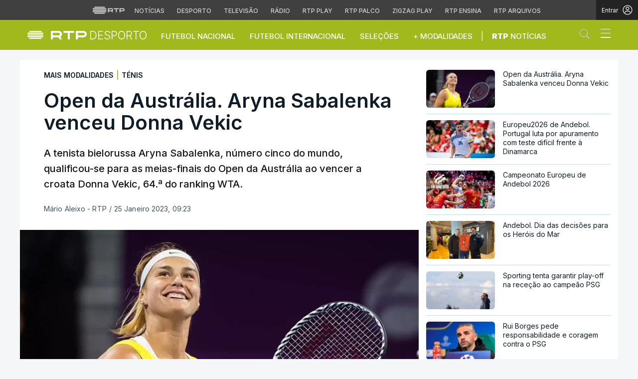

--- FILE ---
content_type: text/html; charset=UTF-8
request_url: https://www.rtp.pt/noticias/outras-modalidades/open-da-australia-aryna-sabalenka-venceu-donna-vekic_d1462498
body_size: 85861
content:
<!DOCTYPE html>
<html lang="pt">
<head>

      <script> if (location.protocol !== "https:") location.protocol = "https:"; </script>  
  <meta charset="utf-8">
  <meta name="viewport" content="width=device-width, initial-scale=1, shrink-to-fit=yes">

    <meta name="title" content="Open da Austrália. Aryna Sabalenka venceu Donna Vekic">

<link rel="shortcut icon" type="image/x-icon" href="//cdn-images.rtp.pt/common/img/favicon.ico" />

<title>Open da Austrália. Aryna Sabalenka venceu Donna Vekic</title>

  <meta name="description" content="A tenista bielorussa Aryna Sabalenka, número cinco do mundo, qualificou-se para as meias-finais do Open da Austrália ao vencer a croata Donna Vekic, 64.ª do ranking WTA.
"/>

  <meta name="summary" content="A tenista bielorussa Aryna Sabalenka, número cinco do mundo, qualificou-se para as meias-finais do Open da Austrália ao vencer a croata Donna Vekic, 64.ª do ranking WTA.
">

  <meta name="keywords" content="RTP, Notícias, RTP Notícias"/>

  
  
<meta name="author" content="Rádio e Televisão de Portugal">

  <meta name="pubdate" content="2023-01-25 09:23:24">

  <meta name="lastmod" content="2023-01-25 09:23:24">


<link rel="profile" href="http://gmpg.org/xfn/11">
<link rel="canonical" href="https://www.rtp.pt/noticias/outras-modalidades/open-da-australia-aryna-sabalenka-venceu-donna-vekic_d1462498" />

<meta property="og:title" content="Open da Austrália. Aryna Sabalenka venceu Donna Vekic" />
<meta property="og:description" content="A tenista bielorussa Aryna Sabalenka, número cinco do mundo, qualificou-se para as meias-finais do Open da Austrália ao vencer a croata Donna Vekic, 64.ª do ranking WTA.
" />
<meta property="og:url" content="https://www.rtp.pt/noticias/outras-modalidades/open-da-australia-aryna-sabalenka-venceu-donna-vekic_d1462498" />
<meta property="og:image" content="https://cdn-images.rtp.pt/icm/noticias/images/bb/bbf07fc50cd3d23a3b55d781b7d51695?w=860&amp;q=90&amp;rect=0,0,1192,654&amp;auto=format" />
<meta property="og:image:alt" content="image name" />
<meta property="og:image:type" content="image/jpeg" />

<meta property="og:locale" content="pt_PT" />
<meta property="og:type" content="article" />
<meta property="og:site_name" content="Open da Austrália. Aryna Sabalenka venceu Donna Vekic" />
<meta property="og:pubdate" content="2023-01-25 09:23:24">
<meta property="fb:admins" content="110253572394348" />

<meta name="twitter:title" content="Open da Austrália. Aryna Sabalenka venceu Donna Vekic">
<meta name="twitter:description" content="A tenista bielorussa Aryna Sabalenka, número cinco do mundo, qualificou-se para as meias-finais do Open da Austrália ao vencer a croata Donna Vekic, 64.ª do ranking WTA.
">
<meta name="twitter:url" content="https://www.rtp.pt/noticias/outras-modalidades/open-da-australia-aryna-sabalenka-venceu-donna-vekic_d1462498">
<meta name="twitter:image" content="https://cdn-images.rtp.pt/icm/noticias/images/bb/bbf07fc50cd3d23a3b55d781b7d51695?w=860&amp;q=90&amp;rect=0,0,1192,654&amp;auto=format">

<meta name="twitter:card" content="summary_large_image">
<meta name="twitter:site" content="@RTPNoticias">
<meta name="twitter:creator" content="@RTPNoticias">

<meta name="apple-itunes-app" content="app-id=449177845">
<meta name="google-play-app" content="app-id=pt.rtp.noticias.android">
<meta http-equiv="X-UA-Compatible" content="IE=edge">


<meta property="ix:srcAttribute" content="data-src">
<meta property="ix:srcsetAttribute" content="data-srcset">
<meta property="ix:sizesAttribute" content="data-sizes">


<link href="//cdn-images.rtp.pt/noticias/images/apple-touch-icon-desporto.png" rel="apple-touch-icon" />
<link href="//cdn-images.rtp.pt/noticias/images/apple-touch-icon-desporto.png" rel="apple-touch-icon-precomposed" />
<link href="//cdn-images.rtp.pt/noticias/images/apple-touch-icon-desporto.png?w=76" rel="apple-touch-icon" sizes="76x76" />
<link href="//cdn-images.rtp.pt/noticias/images/apple-touch-icon-desporto.png?w=120" rel="apple-touch-icon" sizes="120x120" />
<link href="//cdn-images.rtp.pt/noticias/images/apple-touch-icon-desporto.png?w=152" rel="apple-touch-icon" sizes="152x152" />

      <link rel="preconnect" href="https://fonts.googleapis.com">
<link rel="preconnect" href="https://fonts.gstatic.com" crossorigin>
<link rel="preconnect" href="https://cdn-images.rtp.pt" crossorigin>
<link rel="preconnect" href="https://www.rtp.pt" crossorigin>
<link rel="preconnect" href="https://a.teads.tv" crossorigin>
<link rel="preconnect" href="https://www.googletagmanager.com" crossorigin>



 


  <link href="https://fonts.googleapis.com/css2?family=Inter:wght@100;200;300;400;500;600;700;800;900&display=swap" rel="stylesheet" media="print" onload="this.media='all'">
  <noscript>
    <link href="https://fonts.googleapis.com/css2?family=Inter:wght@100;200;300;400;500;600;700;800;900&display=swap" rel="stylesheet">
  </noscript>





  <link href="https://www.rtp.pt/noticias/css/app.css" rel="stylesheet">


      <link href="https://www.rtp.pt/noticias/css/icomoon.css?v=20232303-1300" rel="stylesheet">
  

      <link href="https://www.rtp.pt/noticias/css/floatingPlayer.css?v=20202603-1300" rel="stylesheet">
  



      <link href="https://www.rtp.pt/noticias/css/readspeaker.css?v=20232803-1300" rel='stylesheet' id='readspeaker-css-css' type='text/css' media='all' />
  



  <link href="https://www.rtp.pt/noticias/css/estilos.css?v=20260118-2049" rel="stylesheet">




  <link href="https://www.rtp.pt/noticias/css/style.css?v=20260116-1650" rel="stylesheet">

    <link rel="stylesheet" href="https://secure.widget.cloud.opta.net/v3/css/v3.all.opta-widgets.css">
<link rel="stylesheet" href="https://secure.widget.cloud.opta.net/v3/css/v3.football.opta-widgets.css">
      <link rel="stylesheet" href="https://secure.widget.cloud.opta.net/v3/css/v3.all.opta-widgets.css">
  <link rel="stylesheet" href="https://secure.widget.cloud.opta.net/v3/css/v3.football.opta-widgets.css">
    
      <script src="//www.rtp.pt/common/js/jquery.min.js"></script> 


  <script>var CHARTBEAT_rtp_domain = "noticias.rtp.pt";</script>


      <script src="https://www.rtp.pt/noticias/js/vendor/jquery-ui/jquery-ui.min.js"></script>  
  

  
      <script type="application/ld+json">
    {
      "@context": "https://schema.org",
      "@type": "MobileApplication",
      "name": "RTP Notícias",
      "operatingSystem": "iOS",
      "applicationCategory": "NewsApplication",
      "url": "https://www.rtp.pt/noticias",
      "installUrl": "https://apps.apple.com/app/id449177845"
    }
    </script>
    <script type="application/ld+json">
    {
      "@context": "https://schema.org",
      "@type": "MobileApplication",
      "name": "RTP Notícias",
      "operatingSystem": "Android",
      "applicationCategory": "NewsApplication",
      "url": "https://www.rtp.pt/noticias",
      "installUrl": "https://play.google.com/store/apps/details?id=pt.rtp.noticias.android"
    }
    </script>
  






      <script async src="https://www.googletagmanager.com/gtag/js?id=G-CBZDN7F1HX"></script>  
    <script>
          window.dataLayer = window.dataLayer || [];
          function gtag(){dataLayer.push(arguments);}
          gtag('js', new Date());
          gtag('config', 'G-CBZDN7F1HX');
          //gtag('config', 'G-CBZDN7F1HX', {send_page_view: false});
    </script>  
  

      <script>
      window.teads_analytics = window.teads_analytics || {};
      window.teads_analytics.analytics_tag_id = "PUB_15697";
      window.teads_analytics.share = window.teads_analytics.share || function() {
        ;(window.teads_analytics.shared_data = window.teads_analytics.shared_data || []).push(arguments)
      };
    </script> 
    <script async src="https://a.teads.tv/analytics/tag.js"></script>  
  

      <script defer async type='text/javascript' src='//cdn-eu.readspeaker.com/script/17/webReader/webReader.js?pids=wr&disable=dictionary&notools=1' id='readspeaker-js-js'></script> 
    
        <script async src="https://cse.google.com/cse.js?cx=4447421c2946b48c3">
  </script>
  
</head>

<body class="" itemscope itemtype="https://schema.org/WebPage">

      <link rel="preconnect" href="https://fonts.googleapis.com">
<link rel="preconnect" href="https://fonts.gstatic.com" crossorigin>
<link href="https://fonts.googleapis.com/css2?family=Inter:wght@100;200;300;400;500;600;700;800;900&display=swap" rel="stylesheet">
<script src="https://www.rtp.pt/common/js/keycloak.js"></script>
<script src="https://www.rtp.pt/common/js/sso-v2.js?ver=2024-11-05-19"></script>
<script src="https://www.rtp.pt/common/js/rtp-require.js?ver=25102024"></script>
<div class="navbar-rtp">
  <ul class="main-nav" role="navigation" aria-label="RTP" aria-roledescription="menu">
    <li>
      <button class="logo-rtp show-mobile-inline" onclick="slideToggle()" aria-label="Abrir menu RTP" aria-expanded="false">
        <svg width="64" height="15" viewBox="0 0 2000 450" fill="none" xmlns="http://www.w3.org/2000/svg">
        <path fill-rule="evenodd" clip-rule="evenodd" d="M0 317.258C0 334.238 14.189 348.11 31.795 348.11H829.065C846.641 348.11 860.936 334.238 860.936 317.258C860.936 300.382 846.641 286.593 829.065 286.593H31.795C14.189 286.593 0 300.382 0 317.258ZM0 225.058C0 242.042 14.189 255.914 31.795 255.914H829.065C846.641 255.914 860.936 242.042 860.936 225.058C860.936 208.186 846.641 194.393 829.065 194.393H31.795C14.189 194.393 0 208.186 0 225.058ZM0 132.861C0 149.846 14.189 163.714 31.795 163.714H829.065C846.641 163.714 860.936 149.846 860.936 132.861C860.936 115.99 846.641 102.197 829.065 102.197H31.795C14.189 102.197 0 115.99 0 132.861ZM92.3164 409.571C92.3164 426.617 106.53 440.307 124.082 440.307H736.854C754.536 440.307 768.62 426.617 768.62 409.571C768.62 392.578 754.536 378.789 736.854 378.789H124.082C106.53 378.789 92.3164 392.578 92.3164 409.571ZM124.082 10H736.854C754.536 10 768.62 23.79 768.62 40.783C768.62 57.829 754.536 71.518 736.854 71.518H124.082C106.53 71.518 92.3164 57.829 92.3164 40.783C92.3164 23.79 106.53 10 124.082 10Z" fill="white"/>
        <path fill-rule="evenodd" clip-rule="evenodd" d="M1321.88 157.17V101.533H1629.98V157.17H1507.04V349.327H1444.98V157.17H1321.88ZM1743.31 287.203V349.327H1682V101.533H1904.55C1957.32 101.533 2000 143.08 2000 194.393C2000 245.674 1957.32 287.203 1904.55 287.203H1743.31ZM1743.31 157.17V231.531H1900.27C1921.39 231.531 1938.29 214.765 1938.29 194.393C1938.29 173.889 1921.39 157.17 1900.27 157.17H1743.31ZM1013.77 287.635V349.327H952.451V101.533H1181.07C1233.78 101.533 1276.48 143.08 1276.48 194.361C1276.48 227.455 1258.67 256.586 1231.89 272.699L1276.48 349.327H1209.27L1172.88 287.635H1013.77ZM1013.77 157.17V231.562H1176.75C1197.93 231.562 1214.83 214.742 1214.83 194.361C1214.83 173.881 1197.93 157.17 1176.75 157.17H1013.77Z" fill="white"/>
        </svg>
        <i class="chevron-down-rtp"></i>
      </button>
      <a class="logo-rtp show-desktop-inline" href="https://www.rtp.pt" target="_blank" aria-label="Visitar o site da RTP">
        <svg width="64" height="15" viewBox="0 0 2000 450" fill="none" xmlns="http://www.w3.org/2000/svg">
        <path fill-rule="evenodd" clip-rule="evenodd" d="M0 317.258C0 334.238 14.189 348.11 31.795 348.11H829.065C846.641 348.11 860.936 334.238 860.936 317.258C860.936 300.382 846.641 286.593 829.065 286.593H31.795C14.189 286.593 0 300.382 0 317.258ZM0 225.058C0 242.042 14.189 255.914 31.795 255.914H829.065C846.641 255.914 860.936 242.042 860.936 225.058C860.936 208.186 846.641 194.393 829.065 194.393H31.795C14.189 194.393 0 208.186 0 225.058ZM0 132.861C0 149.846 14.189 163.714 31.795 163.714H829.065C846.641 163.714 860.936 149.846 860.936 132.861C860.936 115.99 846.641 102.197 829.065 102.197H31.795C14.189 102.197 0 115.99 0 132.861ZM92.3164 409.571C92.3164 426.617 106.53 440.307 124.082 440.307H736.854C754.536 440.307 768.62 426.617 768.62 409.571C768.62 392.578 754.536 378.789 736.854 378.789H124.082C106.53 378.789 92.3164 392.578 92.3164 409.571ZM124.082 10H736.854C754.536 10 768.62 23.79 768.62 40.783C768.62 57.829 754.536 71.518 736.854 71.518H124.082C106.53 71.518 92.3164 57.829 92.3164 40.783C92.3164 23.79 106.53 10 124.082 10Z" fill="white"/>
        <path fill-rule="evenodd" clip-rule="evenodd" d="M1321.88 157.17V101.533H1629.98V157.17H1507.04V349.327H1444.98V157.17H1321.88ZM1743.31 287.203V349.327H1682V101.533H1904.55C1957.32 101.533 2000 143.08 2000 194.393C2000 245.674 1957.32 287.203 1904.55 287.203H1743.31ZM1743.31 157.17V231.531H1900.27C1921.39 231.531 1938.29 214.765 1938.29 194.393C1938.29 173.889 1921.39 157.17 1900.27 157.17H1743.31ZM1013.77 287.635V349.327H952.451V101.533H1181.07C1233.78 101.533 1276.48 143.08 1276.48 194.361C1276.48 227.455 1258.67 256.586 1231.89 272.699L1276.48 349.327H1209.27L1172.88 287.635H1013.77ZM1013.77 157.17V231.562H1176.75C1197.93 231.562 1214.83 214.742 1214.83 194.361C1214.83 173.881 1197.93 157.17 1176.75 157.17H1013.77Z" fill="white"/>
        </svg>
        <i class="chevron-down-rtp"></i>
      </a>
    </li>
    <li>
      <ul class="dropdown-rtp" id="dropdown-rtp">
        <li><a href="https://www.rtp.pt/noticias/" target="_blank" aria-label="Aceder às Notícias da RTP">Notícias</a></li>
        <li><a href="https://www.rtp.pt/noticias/desporto" target="_blank" aria-label="Aceder ao Desporto da RTP">Desporto</a></li>
        <li><a href="https://www.rtp.pt/tv/" target="_blank" aria-label="Aceder à secção de Televisão da RTP">Televisão</a></li>
        <li><a href="https://www.rtp.pt/radio/" target="_blank" aria-label="Aceder à secção de Rádio da RTP">Rádio</a></li>
        <li><a href="https://www.rtp.pt/play/" target="_blank" aria-label="Aceder à RTP Play">RTP Play</a></li>
        <li><a href="https://www.rtp.pt/play/palco/" target="_blank" aria-label="Aceder à RTP Palco">RTP Palco</a></li>
        <li><a href="https://www.rtp.pt/play/zigzag/" target="_blank" aria-label="Aceder ao Zigzag Play">Zigzag Play</a></li>
        <li><a href="https://ensina.rtp.pt/" target="_blank" aria-label="Aceder ao RTP Ensina">RTP Ensina</a></li>
        <li><a href="https://arquivos.rtp.pt/" target="_blank" aria-label="Aceder ao RTP Arquivos">RTP Arquivos</a></li>
      </ul>
    </li>
  </ul>

  <div id="sso-placeholder">
  </div>

</div>

<div class="bg-takeover">
  <div class="container takeover">
    <div class="row">
      <div id='leaderboard'></div>
    </div>
  </div>
  <div class="layer popover" id='multiusos'></div>
  <div class="layer popover" id="Intro_Web"></div>
  <div class="layer popover" id='multiusos-oop'></div>
</div>


<style>
body{
  -webkit-font-smoothing: antialiased;
}

.bg-takeover>.container {
  position: relative;
  max-width: none !important;
}

#leaderboard{
  line-height: 0 !important;
  margin: 0 auto;
  text-align: center;
}

.layer.popover {
  position: fixed;
  z-index: 100;
  top: 0;
  left: 0;
  width: 1px !important;
  height: 1px !important;
  margin: 0 !important;
  max-width: none !important;
  border: 0 !important;
  background-color: transparent !important;
}

.navbar-rtp{
  width: 100%;
  height:40px;
  background-color: #404040;
  font-family: 'Inter';
  text-align: center;
  position: relative;
}

.navbar-rtp .main-nav{
  display: inline-flex;
  height: 100%; 
}

.navbar-rtp ul{
  list-style: none;
  margin:0;
  padding: 0;
  align-self: center;
}

.navbar-rtp ul li{
  display: inline-flex;
}

.navbar-rtp .logo-rtp{
  opacity: 0.78;
  margin-right: 10px;
  text-decoration:none;
  display: inline-flex;
  align-items: center;
}

.logo-rtp.show-mobile-inline{
  padding:12.5px;
  top:0;
  margin:0;
  background: none;
	color: inherit;
	border: none;
	font: inherit;
	cursor: pointer;
	outline: inherit;
}

.navbar-rtp .dropdown-rtp li a{
  font-size: 12px;
  font-weight: 500;
  padding: 0 10px;
  text-transform: uppercase;
  text-decoration: none;
  display: inline-block;
  color: #fff;
  opacity: 0.78;
}

.navbar-rtp .dropdown-rtp li a:hover,
.navbar-rtp .logo-rtp:hover{
  opacity: 0.5;
}

.chevron-down-rtp {
  box-sizing: border-box;
  position: relative;
  display: none;
  width: 8px;
  height: 8px;
  border: 2px solid transparent;
  border-radius: 100px;
  color: #fff;
  top: 0px;
  right: -8px;
}

.chevron-down-rtp::after {
  content: "";
  display: block;
  box-sizing: border-box;
  position: absolute;
  width: 8px;
  height: 8px;
  border-bottom: 2px solid;
  border-right: 2px solid;
  transform: rotate(45deg);
  top: -4px;
  transform-origin: 5px 6px;
  transition: transform 0.3s ease-in-out;
}

.chevron-down-rtp.rotate-chevron::after{
  transform: rotate(-135deg);
}

.sso-wraper{
  position: absolute;
  top: 0;
  right: 0;
  background-color: #232323;
  color: #A0ACB3;
  height: 100%;
  padding: 0 11px;
  font-size: 12px;
  display: flex;
  flex-direction: row;
  align-items: center;
  text-decoration: none;
}

.sso-wraper:hover{
  color: #A0ACB3;
}

.sso-wraper span {
  margin-right: 9px;
}

.sso-user{
  font-size: 8px;
  font-weight: 600;
  line-height: 20px;
  width: 20px;
  height: 20px;
  text-align: center;
  color: #fff;
  background-color: #0074FF;
  border-radius: 50%;
}

@media (min-width: 992px){

  .dropdown-rtp{
    display: block !important;
  }

  .show-mobile-inline,
  .show-mobile-block{
    display: none !important;
  }

  .show-desktop-inline{
    display: inline-flex !important;
  }

  .show-desktop-block{
    display: block !important;
  }

}

@media (max-width: 991px){

  .dropdown-rtp{
    display: none;
  }

  .navbar-rtp .dropdown-rtp{
    position: absolute;
    top: 40px;
    border-top: 1px solid #8D8D8D;
    width: 100%;
    z-index: 99999999999;
    background-color: #404040;
    padding: 10px 0;
    left: 0;
  }

  .navbar-rtp ul li{
    display: block;
  }

  .navbar-rtp .dropdown-rtp li a{
    font-size: 22px;
    font-weight: 600;
    padding: 10px;
    text-transform: uppercase;
    display: block;
    opacity: 0.8;
  }

  .chevron-down-rtp{
    display: inline-block;
  }

  .show-mobile-inline{
    display: inline-flex !important;
  }

  .show-desktop-block{
    display: block !important;
  }

  .show-desktop-inline,
  .show-desktop-block{
    display: none !important;
  }

}
</style>

<style>
#sso-menu{
  border-top-left-radius: 0 !important;
  border-top-right-radius: 0 !important;
  top: 40px !important;
  right: 0 !important;
  z-index: 99999 !important!
}

#sso-menu p{
  font-size: 12px !important;
  line-height: 16px !important;
  color: #fff;
  text-align:left;
}

#sso-menu button{
  display:block;
  border:0;
  background-color: transparent;
  color: #fff !important;
  font-size:12px;
  font-weight:400;
  padding: 10px 0 10px 28px;
  font-family: 'Inter', sans-serif;
  position:relative;
  cursor:pointer;
  width: 100%;
  text-align: left;
  border-bottom: 1px dotted rgba(160,178,200,0.3);
}

#sso-menu button:last-child{
  border-bottom:0;
}

#sso-menu button:hover{
  color: #0074FF;
}

#sso-menu button::before{
  content: ' ';
  background-repeat: no-repeat;
  position:absolute;
  left: 0;
  top:7px;
  display:block;
  width: 20px;
  height: 20px;
}

#sso-menu button.sso-menu-logout::before{
  background-image: url("data:image/svg+xml,%3Csvg width='21' height='21' viewBox='0 0 21 21' fill='none' xmlns='http://www.w3.org/2000/svg'%3E%3Cpath d='M8.09082 3.22064H4.75749C4.31546 3.22064 3.89154 3.39624 3.57898 3.7088C3.26642 4.02136 3.09082 4.44528 3.09082 4.88731V16.554C3.09082 16.996 3.26642 17.4199 3.57898 17.7325C3.89154 18.045 4.31546 18.2206 4.75749 18.2206H8.09082' stroke='%23fff' stroke-width='1.5' stroke-linecap='round' stroke-linejoin='round'/%3E%3Cpath d='M12.2578 14.8873L8.09115 10.7206L12.2578 6.55396' stroke='%23fff' stroke-width='1.5' stroke-linecap='round' stroke-linejoin='round'/%3E%3Cpath d='M8.09082 10.7206H18.0908' stroke='%23fff' stroke-width='1.5' stroke-linecap='round' stroke-linejoin='round'/%3E%3C/svg%3E");
}

#sso-menu button.sso-menu-favorites::before{
  background-image: url("data:image/svg+xml,%3Csvg width='21' height='21' viewBox='0 0 21 21' fill='none' xmlns='http://www.w3.org/2000/svg'%3E%3Cpath d='M9.4688 3.83486C9.92672 2.9037 11.2543 2.9037 11.7122 3.83487L13.133 6.72394C13.3145 7.09314 13.6662 7.34935 14.0732 7.40908L17.2602 7.87663C18.2836 8.02678 18.6922 9.2841 17.9525 10.0072L15.6425 12.2655C15.349 12.5525 15.2151 12.9653 15.2842 13.3699L15.8283 16.5541C16.0029 17.5759 14.9294 18.354 14.0127 17.8701L11.174 16.3717C10.8089 16.1789 10.3721 16.1789 10.007 16.3717L7.16831 17.8701C6.25154 18.354 5.17805 17.5759 5.35266 16.5541L5.89675 13.3699C5.96589 12.9653 5.83197 12.5525 5.53844 12.2655L3.22844 10.0072C2.48879 9.2841 2.89738 8.02678 3.92083 7.87663L7.10776 7.40908C7.51483 7.34935 7.86645 7.09314 8.04801 6.72394L9.4688 3.83486Z' stroke='white' stroke-width='1.5' stroke-linecap='round' stroke-linejoin='round'/%3E%3C/svg%3E%0A");
}

#sso-menu button.sso-menu-manage::before{
  background-image: url("data:image/svg+xml,%3Csvg width='20' height='20' viewBox='0 0 22 20' fill='none' xmlns='http://www.w3.org/2000/svg'%3E%3Cpath d='M16.3191 5.4273C16.3191 5.25729 16.3864 5.09424 16.5061 4.97402C16.6258 4.85381 16.7882 4.78627 16.9574 4.78627H20.3617C20.531 4.78627 20.6933 4.85381 20.813 4.97402C20.9328 5.09424 21 5.25729 21 5.4273C21 5.59731 20.9328 5.76035 20.813 5.88057C20.6933 6.00079 20.531 6.06832 20.3617 6.06832H16.9574C16.7882 6.06832 16.6258 6.00079 16.5061 5.88057C16.3864 5.76035 16.3191 5.59731 16.3191 5.4273ZM1.6383 6.06832H12.9149V7.9914C12.9149 8.16141 12.9821 8.32446 13.1018 8.44467C13.2216 8.56489 13.3839 8.63242 13.5532 8.63242C13.7225 8.63242 13.8848 8.56489 14.0045 8.44467C14.1242 8.32446 14.1915 8.16141 14.1915 7.9914V2.86319C14.1915 2.69318 14.1242 2.53014 14.0045 2.40992C13.8848 2.2897 13.7225 2.22217 13.5532 2.22217C13.3839 2.22217 13.2216 2.2897 13.1018 2.40992C12.9821 2.53014 12.9149 2.69318 12.9149 2.86319V4.78627H1.6383C1.46901 4.78627 1.30666 4.85381 1.18695 4.97402C1.06725 5.09424 1 5.25729 1 5.4273C1 5.59731 1.06725 5.76035 1.18695 5.88057C1.30666 6.00079 1.46901 6.06832 1.6383 6.06832ZM20.3617 13.9316H10.1489C9.97965 13.9316 9.8173 13.9991 9.69759 14.1193C9.57789 14.2395 9.51064 14.4026 9.51064 14.5726C9.51064 14.7426 9.57789 14.9057 9.69759 15.0259C9.8173 15.1461 9.97965 15.2136 10.1489 15.2136H20.3617C20.531 15.2136 20.6933 15.1461 20.813 15.0259C20.9328 14.9057 21 14.7426 21 14.5726C21 14.4026 20.9328 14.2395 20.813 14.1193C20.6933 13.9991 20.531 13.9316 20.3617 13.9316ZM6.74468 11.3675C6.57539 11.3675 6.41304 11.435 6.29334 11.5552C6.17363 11.6754 6.10638 11.8385 6.10638 12.0085V13.9316H1.6383C1.46901 13.9316 1.30666 13.9991 1.18695 14.1193C1.06725 14.2395 1 14.4026 1 14.5726C1 14.7426 1.06725 14.9057 1.18695 15.0259C1.30666 15.1461 1.46901 15.2136 1.6383 15.2136H6.10638V17.1367C6.10638 17.3067 6.17363 17.4698 6.29334 17.59C6.41304 17.7102 6.57539 17.7777 6.74468 17.7777C6.91397 17.7777 7.07632 17.7102 7.19603 17.59C7.31573 17.4698 7.38298 17.3067 7.38298 17.1367V12.0085C7.38298 11.8385 7.31573 11.6754 7.19603 11.5552C7.07632 11.435 6.91397 11.3675 6.74468 11.3675Z' fill='white' stroke='white' stroke-width='0.2'/%3E%3C/svg%3E");
}

#sso-menu button.sso-menu-manage:hover::before{
  background-image: url("data:image/svg+xml,%3Csvg width='20' height='20' viewBox='0 0 22 20' fill='none' xmlns='http://www.w3.org/2000/svg'%3E%3Cpath d='M16.3191 5.4273C16.3191 5.25729 16.3864 5.09424 16.5061 4.97402C16.6258 4.85381 16.7882 4.78627 16.9574 4.78627H20.3617C20.531 4.78627 20.6933 4.85381 20.813 4.97402C20.9328 5.09424 21 5.25729 21 5.4273C21 5.59731 20.9328 5.76035 20.813 5.88057C20.6933 6.00079 20.531 6.06832 20.3617 6.06832H16.9574C16.7882 6.06832 16.6258 6.00079 16.5061 5.88057C16.3864 5.76035 16.3191 5.59731 16.3191 5.4273ZM1.6383 6.06832H12.9149V7.9914C12.9149 8.16141 12.9821 8.32446 13.1018 8.44467C13.2216 8.56489 13.3839 8.63242 13.5532 8.63242C13.7225 8.63242 13.8848 8.56489 14.0045 8.44467C14.1242 8.32446 14.1915 8.16141 14.1915 7.9914V2.86319C14.1915 2.69318 14.1242 2.53014 14.0045 2.40992C13.8848 2.2897 13.7225 2.22217 13.5532 2.22217C13.3839 2.22217 13.2216 2.2897 13.1018 2.40992C12.9821 2.53014 12.9149 2.69318 12.9149 2.86319V4.78627H1.6383C1.46901 4.78627 1.30666 4.85381 1.18695 4.97402C1.06725 5.09424 1 5.25729 1 5.4273C1 5.59731 1.06725 5.76035 1.18695 5.88057C1.30666 6.00079 1.46901 6.06832 1.6383 6.06832ZM20.3617 13.9316H10.1489C9.97965 13.9316 9.8173 13.9991 9.69759 14.1193C9.57789 14.2395 9.51064 14.4026 9.51064 14.5726C9.51064 14.7426 9.57789 14.9057 9.69759 15.0259C9.8173 15.1461 9.97965 15.2136 10.1489 15.2136H20.3617C20.531 15.2136 20.6933 15.1461 20.813 15.0259C20.9328 14.9057 21 14.7426 21 14.5726C21 14.4026 20.9328 14.2395 20.813 14.1193C20.6933 13.9991 20.531 13.9316 20.3617 13.9316ZM6.74468 11.3675C6.57539 11.3675 6.41304 11.435 6.29334 11.5552C6.17363 11.6754 6.10638 11.8385 6.10638 12.0085V13.9316H1.6383C1.46901 13.9316 1.30666 13.9991 1.18695 14.1193C1.06725 14.2395 1 14.4026 1 14.5726C1 14.7426 1.06725 14.9057 1.18695 15.0259C1.30666 15.1461 1.46901 15.2136 1.6383 15.2136H6.10638V17.1367C6.10638 17.3067 6.17363 17.4698 6.29334 17.59C6.41304 17.7102 6.57539 17.7777 6.74468 17.7777C6.91397 17.7777 7.07632 17.7102 7.19603 17.59C7.31573 17.4698 7.38298 17.3067 7.38298 17.1367V12.0085C7.38298 11.8385 7.31573 11.6754 7.19603 11.5552C7.07632 11.435 6.91397 11.3675 6.74468 11.3675Z' fill='%230074FF' stroke='%230074FF' stroke-width='0.2'/%3E%3C/svg%3E");
}

#sso-menu button.sso-menu-favorites:hover::before{
  background-image: url("data:image/svg+xml,%3Csvg width='21' height='21' viewBox='0 0 21 21' fill='none' xmlns='http://www.w3.org/2000/svg'%3E%3Cpath d='M9.4688 3.83486C9.92672 2.9037 11.2543 2.9037 11.7122 3.83487L13.133 6.72394C13.3145 7.09314 13.6662 7.34935 14.0732 7.40908L17.2602 7.87663C18.2836 8.02678 18.6922 9.2841 17.9525 10.0072L15.6425 12.2655C15.349 12.5525 15.2151 12.9653 15.2842 13.3699L15.8283 16.5541C16.0029 17.5759 14.9294 18.354 14.0127 17.8701L11.174 16.3717C10.8089 16.1789 10.3721 16.1789 10.007 16.3717L7.16831 17.8701C6.25154 18.354 5.17805 17.5759 5.35266 16.5541L5.89675 13.3699C5.96589 12.9653 5.83197 12.5525 5.53844 12.2655L3.22844 10.0072C2.48879 9.2841 2.89738 8.02678 3.92083 7.87663L7.10776 7.40908C7.51483 7.34935 7.86645 7.09314 8.04801 6.72394L9.4688 3.83486Z' stroke='%230074FF' stroke-width='1.5' stroke-linecap='round' stroke-linejoin='round'/%3E%3C/svg%3E%0A");
}

#sso-menu button.sso-menu-logout:hover::before{
  background-image: url("data:image/svg+xml,%3Csvg width='21' height='21' viewBox='0 0 21 21' fill='none' xmlns='http://www.w3.org/2000/svg'%3E%3Cpath d='M8.09082 3.22064H4.75749C4.31546 3.22064 3.89154 3.39624 3.57898 3.7088C3.26642 4.02136 3.09082 4.44528 3.09082 4.88731V16.554C3.09082 16.996 3.26642 17.4199 3.57898 17.7325C3.89154 18.045 4.31546 18.2206 4.75749 18.2206H8.09082' stroke='%230074FF' stroke-width='1.5' stroke-linecap='round' stroke-linejoin='round'/%3E%3Cpath d='M12.2578 14.8873L8.09115 10.7206L12.2578 6.55396' stroke='%230074FF' stroke-width='1.5' stroke-linecap='round' stroke-linejoin='round'/%3E%3Cpath d='M8.09082 10.7206H18.0908' stroke='%230074FF' stroke-width='1.5' stroke-linecap='round' stroke-linejoin='round'/%3E%3C/svg%3E");
}

@media (max-width: 1022px) {

  #sso-menu{
    background-color: rgba(36, 35, 37, 0.9) !important;
    width:100% !important;
    position: fixed !important;
    left: 0 !important;
  }

  #sso-menu button,
  #sso-menu p{
    font-size: 22px !important;
    font-weight:500 !important;
  }

  #sso-menu button::before{
    top: 16px !important;
  }

}
</style>

<script>
$(document).ready(function(){

  $('.logo-rtp').click(function(){
    if ($(window).width() < 992) {
      $('.dropdown-rtp').slideToggle();
      $('.chevron-down-rtp').toggleClass('rotate-chevron');
      $(this).attr('aria-expanded', function (i, attr) {
          return attr == 'true' ? 'false' : 'true';
      });
    }
  });

  if (typeof RTPSSOHELPER  !== 'undefined') {
    const placeholder = document.getElementById('sso-placeholder');
    console.log('placeholder', placeholder);

    //var sso = RTPSSOHELPER.createSSOObject({sso:sso, ut: (1000*60*60*5), placeholder: placeholder, menu: menu, debug:true});
    var sso = RTPSSOHELPER.createSSOObject({sso:sso, ut: (1000*60*60*5), placeholder: placeholder, debug:true});
  }

});

//ROTATE THE CHEVRON - falta implementar só acontecer em mobile
// var logo = document.querySelector('.logo-rtp');
// var chevron = document.querySelector('.chevron-down-rtp');
//
// logo.onclick = function() {
//   chevron.classList.toggle('rotate-chevron');
// }
</script>

     <link rel="stylesheet" href="//www.rtp.pt/common/css/common-bar.css"> 
  
      <script src="//www.rtp.pt/common/player/build/rtp-player-9.16.7.min.js?v=20250514-1800"></script>







  
  <div id="desporto" class="bg-color-navbar">

              <div class="worldnav-header bg-color-navbar main-nav-rtp">

  <div class="worldnav-header bg-dark-yellow container-fluid-override">
    <div class="worldnav-header-logo-container container">
      <nav id="navbarSecondarySport" class="sport navbar navbar-dark p-0" itemscope itemtype="http://schema.org/WPHeader">

        
                <a itemprop="url" href="https://www.rtp.pt/noticias/desporto" title="Aceda à página inicial da RTP Notícias" class="worldnav-header-logo">
          <div aria-hidden="true">
            <img itemprop="image" src="//cdn-images.rtp.pt/common/img/channels/logos/gray-negative-short/horizontal/rtp.png?w=120&amp;q=100&amp;fm=png32" alt="RTP" width="auto" height="16" class="uninav-logo">
          </div>
       
          <div aria-hidden="false" role="link" >
          <span class="worldnav-logo">
            <img aria-hidden="false" itemprop="image" src="//cdn-images.rtp.pt//common/img/channels/logos/gray-negative-short/horizontal/rtp-label.png?h=56&amp;fm=png32" alt="RTP Notícias"></span>
          <span aria-hidden="true" class="worldnav-logo-text text-uppercase text-white">Desporto</span>
          </div>
        </a>
  
        
          <ul role="navigation" class="navbar-nav ml-3 mr-auto d-none d-lg-inline-block" itemscope itemtype="http://schema.org/SiteNavigationElement">
  
    
      <li class="nav-item dropdown position-static " >
        <a class="nav-link dropdown-toggle" id="navbarSecondarySport"
         href="#" role="button" data-toggle="dropdown" aria-haspopup="true" aria-expanded="false"
        >

          Futebol Nacional
        </a>

                  <div itemscope itemtype="http://schema.org/SiteNavigationElement" class="dropdown-menu w-100" aria-labelledby="navbarSecondarySport">

                        <a itemprop="url" class=""
               href="https://www.rtp.pt/noticias/futebol-nacional">
              <span itemprop="name">
                Notícias
              </span>
            </a>
                        <a itemprop="url" class=""
               href="https://www.rtp.pt/noticias/desporto/1a-liga">
              <span itemprop="name">
                1ª Liga
              </span>
            </a>
                        <a itemprop="url" class=""
               href="https://www.rtp.pt/noticias/desporto/2a-liga">
              <span itemprop="name">
                2ª Liga
              </span>
            </a>
                        <a itemprop="url" class=""
               href="https://www.rtp.pt/noticias/desporto/taca-da-liga">
              <span itemprop="name">
                Taça da Liga
              </span>
            </a>
                        <a itemprop="url" class=""
               href="https://www.rtp.pt/noticias/desporto/taca-de-portugal">
              <span itemprop="name">
                Taça de Portugal
              </span>
            </a>
                        <a itemprop="url" class=""
               href="https://www.rtp.pt/noticias/desporto/juniores-sub-17">
              <span itemprop="name">
                Júniores Sub-17
              </span>
            </a>
                        <a itemprop="url" class=""
               href="https://www.rtp.pt/noticias/desporto/juniores-sub-19">
              <span itemprop="name">
                Júniores Sub-19
              </span>
            </a>
                        <a itemprop="url" class=""
               href="https://www.rtp.pt/noticias/desporto/1a-liga-feminina">
              <span itemprop="name">
                1ª Liga Feminina
              </span>
            </a>
            
          </div>
              </li>

    
      <li class="nav-item dropdown position-static " >
        <a class="nav-link dropdown-toggle" id="navbarSecondarySport"
         href="#" role="button" data-toggle="dropdown" aria-haspopup="true" aria-expanded="false"
        >

          Futebol Internacional
        </a>

                  <div itemscope itemtype="http://schema.org/SiteNavigationElement" class="dropdown-menu w-100" aria-labelledby="navbarSecondarySport">

                        <a itemprop="url" class=""
               href="https://www.rtp.pt/noticias/futebol-internacional">
              <span itemprop="name">
                Notícias
              </span>
            </a>
                        <a itemprop="url" class=""
               href="https://www.rtp.pt/noticias/desporto/liga-espanhola">
              <span itemprop="name">
                Espanha
              </span>
            </a>
                        <a itemprop="url" class=""
               href="https://www.rtp.pt/noticias/desporto/liga-inglesa">
              <span itemprop="name">
                Inglaterra
              </span>
            </a>
                        <a itemprop="url" class=""
               href="https://www.rtp.pt/noticias/desporto/liga-italiana">
              <span itemprop="name">
                Itália
              </span>
            </a>
                        <a itemprop="url" class=""
               href="https://www.rtp.pt/noticias/desporto/liga-alema">
              <span itemprop="name">
                Alemanha
              </span>
            </a>
                        <a itemprop="url" class=""
               href="https://www.rtp.pt/noticias/desporto/liga-francesa">
              <span itemprop="name">
                França
              </span>
            </a>
                        <a itemprop="url" class=""
               href="https://www.rtp.pt/noticias/desporto/liga-dos-campeoes">
              <span itemprop="name">
                Liga dos Campeões
              </span>
            </a>
                        <a itemprop="url" class=""
               href="https://www.rtp.pt/noticias/desporto/liga-europa">
              <span itemprop="name">
                Liga Europa
              </span>
            </a>
            
          </div>
              </li>

    
      <li class="nav-item dropdown position-static " >
        <a class="nav-link dropdown-toggle" id="navbarSecondarySport"
         href="#" role="button" data-toggle="dropdown" aria-haspopup="true" aria-expanded="false"
        >

          Seleções
        </a>

                  <div itemscope itemtype="http://schema.org/SiteNavigationElement" class="dropdown-menu w-100" aria-labelledby="navbarSecondarySport">

                        <a itemprop="url" class=""
               href="https://www.rtp.pt/noticias/selecoes">
              <span itemprop="name">
                Notícias
              </span>
            </a>
                        <a itemprop="url" class=""
               href="https://www.rtp.pt/noticias/selecao-nacional">
              <span itemprop="name">
                Seleção Nacional
              </span>
            </a>
                        <a itemprop="url" class=""
               href="https://www.rtp.pt/noticias/euro-2024">
              <span itemprop="name">
                Euro 2024
              </span>
            </a>
            
          </div>
              </li>

    
      <li class="nav-item dropdown position-static " >
        <a class="nav-link dropdown-toggle" id="navbarSecondarySport"
         href="https://www.rtp.pt/noticias/outras-modalidades" >

          + Modalidades
        </a>

              </li>

    
    <li aria-hidden="true" itemprop="name" class="nav-item">
        <span>|</span>
    </li>
    <li itemprop="name" class="nav-item">
        <a itemprop="url" title="RTP Desporto" class="nav-link" href="https://www.rtp.pt/noticias">
            <b>RTP</b>
            Notícias
        </a>
    </li>
    
  </ul>

        
                  <div class="worldnav-search-noticias desktop d-none d-lg-block" id="search-desktop">
  <div class="worldnav-search-module">

    
    <a role="button" title="botão para abrir caixa de pesquisa" href="#" class="search-icon">
        <i class="fal fa-search"></i>
    </a>
  
    <div class="container-search">

      <div class="worldnav-search-query-input pt-2"> 
          <div class="gcse-searchbox-only"></div>
      </div>
      
        
        
      
      
    </div>
    

  </div>
</div>

        
        
                  <button class="navbar-toggler" data-target="#navbarSecondary,#menu-extension"
aria-controls="navbarSecondary, menu-extension" aria-expanded="false" aria-label="Abrir ou fechar o menu de navegação">

  <span class="fal fa-bars"></span>

</button>
        
      </nav>
    </div>
  </div>


  
  
</div>

<div class="bg-overlay-mask"></div>

<div id="modalOne" class="modal_1">
    <div class="container relative navbar-collapsed-container">
    
    <div class="collapse-after" id="menu-extension"><div class="nav-padder container" id="nav-padder-2"></div></div>
        <div class="navbar-collapse" id="navbarSecondary">

        
                <div class="worldnav-search-noticias-mobile container-fluid-override d-md-block d-lg-none" id="search-mobile">
  <div class="worldnav-search-module row">
   
    
      
      <div class="worldnav-search-query float-left col-12 pt-2 pb-2 ml-1">
        
        <div class="gcse-searchbox-only"></div>
      </div>
   
      

    

  </div>
</div>
    
<a aria-label="fechar menu" href="#" class="close-nav"><i aria-hidden="true" class="fal fa-times"></i></a>
    <div class="nav-padder container" id="nav-padder-1">



      
              <ul itemscope itemtype="http://schema.org/SiteNavigationElement">
  <li itemprop="name"><p>ÁREAS</p></li>
  <li itemprop="name"><a itemprop="url" href="https://www.rtp.pt/noticias" title="Notícias">Notícias</a></li>
  <li itemprop="name"><a itemprop="url" href="https://www.rtp.pt/noticias/desporto" title="Desporto">Desporto</a></li>
  <li itemprop="name"><a itemprop="url" href="https://www.rtp.pt/acores/" title="Açores" target="_blank" aria-label="Visite o nossa página da RTP Açores, abre numa nova aba">Açores</a></li>
  <li itemprop="name"><a itemprop="url" href="https://www.rtp.pt/madeira/" title="Madeira" target="_blank" aria-label="Visite o nossa página da RTP Madeira, abre numa nova aba">Madeira</a></li>
</ul>
      
      
        <ul itemscope itemtype="http://schema.org/SiteNavigationElement">
      <li itemprop="name"><p>SECÇÕES</p></li>
              <li itemprop="name">
        <a class="d-block d-lg-none" href="#" id="nav-sports-link-futebol-nacional" title="Futebol Nacional">Futebol Nacional</a>
                  <ul itemscope itemtype="http://schema.org/SiteNavigationElement" class="d-block d-lg-none">
                          <li itemprop="name">
                <a itemprop="url" href="https://www.rtp.pt/noticias/futebol-nacional" title="Notícias">Notícias</a>
              </li>
                          <li itemprop="name">
                <a itemprop="url" href="https://www.rtp.pt/noticias/desporto/1a-liga" title="1ª Liga">1ª Liga</a>
              </li>
                          <li itemprop="name">
                <a itemprop="url" href="https://www.rtp.pt/noticias/desporto/2a-liga" title="2ª Liga">2ª Liga</a>
              </li>
                          <li itemprop="name">
                <a itemprop="url" href="https://www.rtp.pt/noticias/desporto/taca-da-liga" title="Taça da Liga">Taça da Liga</a>
              </li>
                          <li itemprop="name">
                <a itemprop="url" href="https://www.rtp.pt/noticias/desporto/taca-de-portugal" title="Taça de Portugal">Taça de Portugal</a>
              </li>
                          <li itemprop="name">
                <a itemprop="url" href="https://www.rtp.pt/noticias/desporto/juniores-sub-17" title="Júniores Sub-17">Júniores Sub-17</a>
              </li>
                          <li itemprop="name">
                <a itemprop="url" href="https://www.rtp.pt/noticias/desporto/juniores-sub-19" title="Júniores Sub-19">Júniores Sub-19</a>
              </li>
                          <li itemprop="name">
                <a itemprop="url" href="https://www.rtp.pt/noticias/desporto/1a-liga-feminina" title="1ª Liga Feminina">1ª Liga Feminina</a>
              </li>
                      </ul>
                </li>
              <li itemprop="name">
        <a class="d-block d-lg-none" href="#" id="nav-sports-link-futebol-internacional" title="Futebol Internacional">Futebol Internacional</a>
                  <ul itemscope itemtype="http://schema.org/SiteNavigationElement" class="d-block d-lg-none">
                          <li itemprop="name">
                <a itemprop="url" href="https://www.rtp.pt/noticias/futebol-internacional" title="Notícias">Notícias</a>
              </li>
                          <li itemprop="name">
                <a itemprop="url" href="https://www.rtp.pt/noticias/desporto/liga-espanhola" title="Espanha">Espanha</a>
              </li>
                          <li itemprop="name">
                <a itemprop="url" href="https://www.rtp.pt/noticias/desporto/liga-inglesa" title="Inglaterra">Inglaterra</a>
              </li>
                          <li itemprop="name">
                <a itemprop="url" href="https://www.rtp.pt/noticias/desporto/liga-italiana" title="Itália">Itália</a>
              </li>
                          <li itemprop="name">
                <a itemprop="url" href="https://www.rtp.pt/noticias/desporto/liga-alema" title="Alemanha">Alemanha</a>
              </li>
                          <li itemprop="name">
                <a itemprop="url" href="https://www.rtp.pt/noticias/desporto/liga-francesa" title="França">França</a>
              </li>
                          <li itemprop="name">
                <a itemprop="url" href="https://www.rtp.pt/noticias/desporto/liga-dos-campeoes" title="Liga dos Campeões">Liga dos Campeões</a>
              </li>
                          <li itemprop="name">
                <a itemprop="url" href="https://www.rtp.pt/noticias/desporto/liga-europa" title="Liga Europa">Liga Europa</a>
              </li>
                      </ul>
                </li>
              <li itemprop="name">
        <a class="d-block d-lg-none" href="#" id="nav-sports-link-selecao" title="Seleções">Seleções</a>
                  <ul itemscope itemtype="http://schema.org/SiteNavigationElement" class="d-block d-lg-none">
                          <li itemprop="name">
                <a itemprop="url" href="https://www.rtp.pt/noticias/selecoes" title="Notícias">Notícias</a>
              </li>
                          <li itemprop="name">
                <a itemprop="url" href="https://www.rtp.pt/noticias/selecao-nacional" title="Seleção Nacional">Seleção Nacional</a>
              </li>
                          <li itemprop="name">
                <a itemprop="url" href="https://www.rtp.pt/noticias/euro-2024" title="Euro 2024">Euro 2024</a>
              </li>
                      </ul>
                </li>
              <li itemprop="name">
        <a class="d-block d-lg-none" href="#" id="nav-sports-link-outras-modalidades" title="+ Modalidades">+ Modalidades</a>
                </li>
            
      <li itemprop="name"><a class="d-none d-lg-block" itemprop="url" href="https://www.rtp.pt/noticias/futebol-nacional" title="Futebol Nacional">Futebol Nacional</a></li>
      <li itemprop="name"><a class="d-none d-lg-block" itemprop="url" href="https://www.rtp.pt/noticias/futebol-internacional" title="Futebol Internacional">Futebol Internacional</a></li>
      <li itemprop="name"><a class="d-none d-lg-block" itemprop="url" href="https://www.rtp.pt/noticias/selecao-nacional" title="Seleção">Seleção</a></li>
      <li itemprop="name"><a itemprop="url" href="https://www.rtp.pt/noticias/outras-modalidades" title="Seleção">Mais Modalidades</a></li>
      <li itemprop="name"><a itemprop="url" href="https://www.rtp.pt/noticias/videos/desporto" title="Vídeos">Vídeos</a></li>
      <li itemprop="name"><a itemprop="url" href="https://www.rtp.pt/noticias/audios/desporto" title="Áudios">Áudios</a></li>
      <li itemprop="name"><a itemprop="url" href="https://www.rtp.pt/noticias/imagem-do-dia" title="Imagem do dia">Imagem do dia</a></li>
      <li itemprop="name"><a itemprop="url" href="https://www.rtp.pt/noticias/galeria" title="Galerias">Galerias</a></li>
      <li itemprop="name"><a itemprop="url" href="https://www.rtp.pt/noticias/infografias" title="Infografias">Infografias</a></li>
  </ul>


      
              <ul>
  <li itemprop="name"><p>ESPECIAIS</p></li>
  <li itemprop="name"><a itemprop="url" href="https://www.rtp.pt/noticias/eleicoes-presidenciais-2026" title="">Presidênciais 2026</a></li>
  <li itemprop="name"><a itemprop="url" href="https://www.rtp.pt/noticias/autarquicas-2025" title="">Autárquicas 2025</a></li>
  <li itemprop="name"><a itemprop="url" href="https://www.rtp.pt/noticias/guerra-no-medio-oriente" title="">Guerra no Médio Oriente</a></li>
  <li itemprop="name"><a itemprop="url" href="https://www.rtp.pt/noticias/guerra-na-ucrania" title="">Guerra na Ucrânia</a></li>
  <li itemprop="name"><a itemprop="url" href="https://www.rtp.pt/noticias/rtpeuropa" title="">RTP Europa</a></li>
</ul>
      
      
              <ul>
  <li itemprop="name"><p>EM DIRETO</p></li>
  <li itemprop="name"><a itemprop="url" href="//www.rtp.pt/play/direto/rtp3" title="Direto RTP Notícias" target="_blank">RTP Notícias</a></li>
  <li itemprop="name"><a itemprop="url" href="//www.rtp.pt/play/direto/antena1" title="Direto Antena1" target="_blank">Antena1</a></li>
</ul>
      
      
              <ul>
  <li itemprop="name"><p>NEWSLETTERS</p></li>
  <li itemprop="name"><a itemprop="url" href="//www.rtp.pt/newsletter/" target="_blank">O Essencial</a></li>
</ul>
      
      
              <div class="social-icons-container">

  <!-- Chamada para instalar a aplicação -->
  <span id="cta-install-app" class="call-to-action">Instale a app RTP Notícias</span>

  <!-- Botões de instalação -->
  <ul class="app-icons-buttons" aria-labelledby="cta-install-app">
    <li>
    <a target="_blank" title="Baixe a aplicação RTP Notícias para dispositivos iOS na Apple Store" href="https://itunes.apple.com/pt/app/rtp/id449177845" class="d-none d-lg-inline-block">
      <img height="40" src="https://cdn-images.rtp.pt/noticias/images/AppleStore.png" alt="Link para a Apple Store para download da aplicação iOS">
    </a>
    </li>
   
  <li>
      <a target="_blank" title="Baixe a aplicação RTP Notícias para dispositivos Android na Google Play Store" href="https://play.google.com/store/apps/details?id=pt.rtp.noticias.android" class="d-none d-lg-inline-block">
      <img height="40" src="https://cdn-images.rtp.pt/noticias/images/GooglePlay.png" alt="Link para a Google Play Store para download da aplicação Android">
    </a>
  </li>

    
</ul>

  <!-- Título para redes sociais -->
  <p id="follow-us">SIGA-NOS</p>

  <!-- Ícones sociais -->
  <ul class="social-icons" aria-labelledby="follow-us">
        <li>
    <a target="_blank" rel="nofollow noopener noreferrer" title="Siga-nos no Facebook" href="https://www.facebook.com/rtpnoticias"  aria-label="Botão siga-nos no Facebook  (abre numa nova aba)">
      <svg class="facebook-icon" aria-hidden="true"></svg>
      <span class="sr-only">Facebook</span>
    </a>
  </li>
    <li>
    <a target="_blank" rel="nofollow noopener noreferrer" title="Siga-nos no Instagram" href="https://www.instagram.com/rtpnoticias"  aria-label="Botão siga-nos no Instagram (abre numa nova aba)">
      <i class="fa-brands fa-instagram" aria-hidden="true"></i>
      <span class="sr-only">Instagram</span>
    </a>
  </li>
  
      <li>
      <a title="Siga-nos no TikTok" target="_blank" rel="nofollow noopener noreferrer" href="https://www.tiktok.com/@rtpnoticias"  aria-label="Botão siga-nos no TikTok (abre numa nova aba)">
      <i class="fa-brands fa-tiktok" aria-hidden="true"></i>
      <span class="sr-only">TikTok</span>
      </a>
    </li>
    <li>
      <a title="Siga-nos no X" target="_blank" rel="nofollow noopener noreferrer" title="Siga-nos no X" href="https://twitter.com/rtpnoticias"  aria-label="Botão siga-nos no X (abre numa nova aba)">
      <i class="fa-brands fa-x-twitter" aria-hidden="true"></i>
      <span class="sr-only">X</span>
      </a>
    </li>
    <li>
      <a target="_blank" aria-label="Inscreva-se no nosso feed RSS (abre numa nova aba)" rel="nofollow noopener noreferrer" title="Inscreva-se no nosso feed RSS" href="https://www.rtp.pt/noticias/rss/feeds">
        <i class="fas fa-rss" aria-hidden="true"></i>
        <span class="sr-only">RSS</span>
      </a>
    </li>

</ul>

</div>      
      
              <div class="rgpd-links">
  <a itemprop="url" class="text-gray" href="http://media.rtp.pt/rgpd/politica-de-privacidade/" title="Leia a Política de privacidade">Política de privacidade</a>
  <a itemprop="url" class="text-gray" href="http://media.rtp.pt/rgpd/politica-de-cookies/" title="Política de cookies">Política de cookies</a>
  <a itemprop="url" class="text-gray" href="http://media.rtp.pt/rgpd/termos-e-condicoes/" title="Leia os Termos e condições">Termos e condições</a>
  <a itemprop="url" class="text-gray" href="http://media.rtp.pt/empresa/contactos/gerais/" title="página Contactos">Contactos</a>
  
      <span class="copy">© RTP, Rádio e Televisão de Portugal 2026</span>
  </div>
      
    </div>
        
        </div>
    </div>
</div>

 
          
      
              
    <div role="main" class="container main-content margin-top">

              
  <div class="row">

    
              
    
    
    
      
    <div class="col-12 col-lg-8 px-0 " id="articles-container">
  
              <article id='article_content_1462498' itemscope itemtype="http://schema.org/NewsArticle" class="bg-color px-0 padding-top-20 margin-bottom-20 playlist-item" data-playlist-item-id="1462498" data-playlist-item-url="https://www.rtp.pt/noticias/outras-modalidades/open-da-australia-aryna-sabalenka-venceu-donna-vekic_d1462498">

  <link itemscope itemprop="mainEntityOfPage" itemType="https://schema.org/WebPage" href="https://www.rtp.pt/noticias/outras-modalidades/open-da-australia-aryna-sabalenka-venceu-donna-vekic_d1462498"/>

  <div id="article-content-header">
    <div class="container px-0">
  
        <div class="row topics mx-3 ml-md-5 mr-md-5 mr-lg-3">

      <div class="col-12 col-sm-6 px-0">
        <span class="artigo-categoria text-color">
          <div class="article_topic text-color" href="https://www.rtp.pt/noticias/outras-modalidades" title="Mais Modalidades" itemprop="url">
      <span itemprop="keywords" rel="tag">Mais Modalidades</span>
    </div>

    

    
              <span aria-hidden="true" class="vertical-bar">|</span>
      
            <div class="article_topic text-color" href="https://www.rtp.pt/noticias/tenis" title="Ténis" itemprop="url">
        <span itemprop="keywords" rel="tag">Ténis</span>
      </div>
      
    
  


        </span>
      </div>


    </div>
       
          <div class="mx-3 mx-md-5 article-main-title">
                  <h2 itemprop="headline">
              Open da Austrália. Aryna Sabalenka venceu Donna Vekic
          </h2>
                          <p itemprop="description" class="article-lead">
            A tenista bielorussa Aryna Sabalenka, número cinco do mundo, qualificou-se para as meias-finais do Open da Austrália ao vencer a croata Donna Vekic, 64.ª do ranking WTA.

          </p>
              </div>
    
 
      <div class="mx-3 ml-md-5 mr-md-5 mr-lg-3 autor-meta">
      <div class="row">
                      
         <div class="col-12 info-block d-flex flex-wrap align-items-center">
                              Mário Aleixo - RTP
                               <span class="separator-bar">/</span>  
       
              <time class="text-gray" itemprop="datePublished dateModified">
                <time id="ct_pub_9yLM6lAjQb" class="timeago ct_pub" itemprop="datePublished dateModified" datetime="2023-01-25T09:23:24Z" title="25 Janeiro 2023, 09:23">
        </time>
    
  
  



  
              </time>
        </div>
       
                      
        
       

       </div>
    </div>
  

  </div>

  <div id="article-content-data">

                  <figure itemprop="image" itemscope itemtype="http://schema.org/ImageObject">
        
          
            
                        <img itemprop="url" 
                alt="" 
                class="img-fluid w-100" 
                sizes="(min-width:1200px) 860px, (min-width:992px) 615px, (min-width:768px) 470px, (min-width:568px) 350px" 
                src="https://cdn-images.rtp.pt/icm/noticias/images/bb/bbf07fc50cd3d23a3b55d781b7d51695?w=860&amp;q=90&amp;rect=0,0,1192,654" 
                srcset="https://cdn-images.rtp.pt/icm/noticias/images/bb/bbf07fc50cd3d23a3b55d781b7d51695?w=140&amp;q=90&amp;rect=0,0,1192,654&amp;auto=format 140w, https://cdn-images.rtp.pt/icm/noticias/images/bb/bbf07fc50cd3d23a3b55d781b7d51695?w=350&amp;q=90&amp;rect=0,0,1192,654&amp;auto=format 350w, https://cdn-images.rtp.pt/icm/noticias/images/bb/bbf07fc50cd3d23a3b55d781b7d51695?w=470&amp;q=90&amp;rect=0,0,1192,654&amp;auto=format 470w, https://cdn-images.rtp.pt/icm/noticias/images/bb/bbf07fc50cd3d23a3b55d781b7d51695?w=615&amp;q=90&amp;rect=0,0,1192,654&amp;auto=format 615w, https://cdn-images.rtp.pt/icm/noticias/images/bb/bbf07fc50cd3d23a3b55d781b7d51695?w=860&amp;q=90&amp;rect=0,0,1192,654&amp;auto=format 860w, https://cdn-images.rtp.pt/icm/noticias/images/bb/bbf07fc50cd3d23a3b55d781b7d51695?w=1200&amp;q=90&amp;rect=0,0,1192,654&amp;auto=format 1200w" >
                        
          
                      <figcaption class="descricao-foto mx-3 mx-md-5 px-0" itemprop="description">Aryna Sabalenka já está nas meias-finais do Open da Austrália
              <span class="text-lighter-gray">
                D.R.
              </span>
            </figcaption>
          
          <meta itemprop="url" content="https://cdn-images.rtp.pt/icm/noticias/images/bb/bbf07fc50cd3d23a3b55d781b7d51695?w=140&amp;q=90&amp;rect=0,0,1192,654&amp;auto=format 140w, https://cdn-images.rtp.pt/icm/noticias/images/bb/bbf07fc50cd3d23a3b55d781b7d51695?w=350&amp;q=90&amp;rect=0,0,1192,654&amp;auto=format 350w, https://cdn-images.rtp.pt/icm/noticias/images/bb/bbf07fc50cd3d23a3b55d781b7d51695?w=470&amp;q=90&amp;rect=0,0,1192,654&amp;auto=format 470w, https://cdn-images.rtp.pt/icm/noticias/images/bb/bbf07fc50cd3d23a3b55d781b7d51695?w=615&amp;q=90&amp;rect=0,0,1192,654&amp;auto=format 615w, https://cdn-images.rtp.pt/icm/noticias/images/bb/bbf07fc50cd3d23a3b55d781b7d51695?w=860&amp;q=90&amp;rect=0,0,1192,654&amp;auto=format 860w, https://cdn-images.rtp.pt/icm/noticias/images/bb/bbf07fc50cd3d23a3b55d781b7d51695?w=1200&amp;q=90&amp;rect=0,0,1192,654&amp;auto=format 1200w">
          <meta itemprop="width" content="800">
          <meta itemprop="height" content="450">
        </figure>
              
    
                <p>
        <div class="mx-md-5 mt-3 d-flex d-md-block justify-content-left">
      <div id="readSpeaker_id_1462498" class="rs_skip rsbtn rs_preserve">
          <a rel="nofollow" class="rsbtn_play" accesskey="L" title="Ouvir com ReadSpeaker" href="https://app-eu.readspeaker.com/cgi-bin/rsent?customerid=4895&amp;lang=pt_pt&amp;readclass=readthis-1462498&amp;url=https%3A%2F%2Fwww.rtp.pt%2Fnoticias%2Foutras-modalidades%2Fopen-da-australia-aryna-sabalenka-venceu-donna-vekic_d1462498">
              <span class="rsbtn_left rsimg rspart">
                  <span class="rsbtn_text">
                      <span>Ouvir</span>
                  </span>
              </span>
              <span class="rsbtn_right rsimg rsplay rspart"></span>
          </a>
      </div>
  </div>
        </p>
        

  

    <div class="hidden-content relative">

                  <div class="hidden-content-mask text-center">
              <a class="hidden-content-btn" href="#">VER MAIS</a>
          </div>
        
        <div class="mx-3 mx-md-5 article-text margin-top-30">
                      <div itemprop="text" class="article-body readthis-1462498">
                Sabalenka, de 24 anos, derrotou Vekic por 6-3 e 6-2 num encontro que durou quase duas horas.<br />
<br />
A bielorrusa atinge pela primeira vez as meias-finais do Open da Austr&aacute;lia, mas j&aacute; integrou por tr&ecirc;s vezes o grupo das quatro finalistas em torneios de Grand Slam (Wimbledon 2021, Open dos Estados Unidos, em 2021 e 2022), mas sem nunca chegar &agrave; final.<br />
<br />
Sabalenka vai agora defrontar a polaca Magda Linette.
            </div>
                  </div>

        <div itemprop="publisher" itemscope itemtype="https://schema.org/NewsMediaOrganization">
    <div itemprop="logo" itemscope itemtype="https://schema.org/ImageObject">
        <link src="https://cdn-images.rtp.pt/common/img/channels/logos/gray-negative-short/horizontal/rtp.png" />
        <meta itemprop="url" content="https://cdn-images.rtp.pt/common/img/channels/logos/gray-negative-short/horizontal/rtp.png">
        <meta itemprop="width" content="1301">
        <meta itemprop="height" content="651">
    </div>
    <meta itemprop="name" content="RTP">
</div>
  <div itemprop="author" itemscope itemtype="https://schema.org/NewsMediaOrganization">
    <div itemprop="logo" itemscope itemtype="https://schema.org/ImageObject">
        <link src="https://cdn-images.rtp.pt/common/img/channels/logos/gray-negative-short/horizontal/rtp.png" />
        <meta itemprop="url" content="https://cdn-images.rtp.pt/common/img/channels/logos/gray-negative-short/horizontal/rtp.png">
        <meta itemprop="width" content="1301">
        <meta itemprop="height" content="651">
    </div>
    <meta itemprop="name" content="Mário Aleixo - RTP">
</div>

  <div class="mx-3 mx-md-5 d-print-none padding-bottom-50">

              
    <div class="row">
      
      
              
              <div class="col-2 col-sm-6 text-right d-print-none col-lg-12" >
                    <div class="sharethis-custom-share-buttons  d-block">
    <ul role="navigation" class="redes-sociais" id="my-inline-buttons-1462498">
        <li aria-label="Partilhar artigo no facebook" class="social_buttons d-none d-sm-inline d-print-none">
          <span class="st_sharethis st-custom-button st-hide-label" data-network="facebook" data-image="https://cdn-images.rtp.pt/icm/noticias/images/bb/bbf07fc50cd3d23a3b55d781b7d51695?w=860&amp;q=90&amp;rect=0,0,1192,654" data-title="Open da Austrália. Aryna Sabalenka venceu Donna Vekic" data-url="https://www.rtp.pt/noticias/outras-modalidades/open-da-australia-aryna-sabalenka-venceu-donna-vekic_d1462498" title="Partilhar">
          <i class="fa-brands fa-facebook-f" aria-hidden="true"></i>
            </span>
        </li>
      
      
        <li aria-label="Partilhar artigo na rede social X" class="ml-3 ml-sm-0 social_buttons d-none d-sm-inline d-print-none">
        <span class="st_sharethis st-custom-button st-hide-label" data-network="twitter" data-image="https://cdn-images.rtp.pt/icm/noticias/images/bb/bbf07fc50cd3d23a3b55d781b7d51695?w=860&amp;q=90&amp;rect=0,0,1192,654" data-title="Open da Austrália. Aryna Sabalenka venceu Donna Vekic" data-url="https://www.rtp.pt/noticias/outras-modalidades/open-da-australia-aryna-sabalenka-venceu-donna-vekic_d1462498" title="Partilhar">
            <i class="fa-brands fa-x-twitter" aria-hidden="true"></i>
        </span>
      </li>
      <li aria-label="Partilhar artigo no whatsapp" class="ml-3 ml-sm-0 social_buttons d-none d-sm-inline d-print-none">
      <span class="st_sharethis st-custom-button st-hide-label" data-network="whatsapp" data-image="https://cdn-images.rtp.pt/icm/noticias/images/bb/bbf07fc50cd3d23a3b55d781b7d51695?w=860&amp;q=90&amp;rect=0,0,1192,654" data-title="Open da Austrália. Aryna Sabalenka venceu Donna Vekic" data-url="https://www.rtp.pt/noticias/outras-modalidades/open-da-australia-aryna-sabalenka-venceu-donna-vekic_d1462498" title="Partilhar">
          <i class="fa-brands fa-whatsapp"></i>
      </span>
      </li>
      <li aria-label="Partilhar artigo por email" class="ml-3 ml-sm-0 social_buttons d-none d-sm-inline d-print-none">
      <span class="st_sharethis st-custom-button st-hide-label" data-network="email" data-image="https://cdn-images.rtp.pt/icm/noticias/images/bb/bbf07fc50cd3d23a3b55d781b7d51695?w=860&amp;q=90&amp;rect=0,0,1192,654" data-title="Open da Austrália. Aryna Sabalenka venceu Donna Vekic" data-url="https://www.rtp.pt/noticias/outras-modalidades/open-da-australia-aryna-sabalenka-venceu-donna-vekic_d1462498" title="Partilhar">
            <i class="fa-solid fa-envelope" aria-hidden="true"></i>
            </span>
      </li>
      <li aria-label="Partilhar artigo" class="ml-3 ml-sm-0 social_buttons d-inline d-sm-none d-print-none"><a href="#" class="mobile-more-social st_sharethis st-custom-button st-hide-label" data-network="sharethis" data-image="https://cdn-images.rtp.pt/icm/noticias/images/bb/bbf07fc50cd3d23a3b55d781b7d51695?w=860&amp;q=90&amp;rect=0,0,1192,654" data-title="Open da Austrália. Aryna Sabalenka venceu Donna Vekic" data-url="https://www.rtp.pt/noticias/outras-modalidades/open-da-australia-aryna-sabalenka-venceu-donna-vekic_d1462498" title="Partilhar"><i class="fa-solid fa-ellipsis"></i></a></li>
       
     
    

              <li aria-hidden="true" class="barra_vertical d-none d-lg-inline"></li>

    <li class="social_buttons d-none d-lg-inline ml-3 ml-sm-0">
        <span class="" title="Imprimir">
            <a title="botão para imprimir " href="#imprimir" id="print_me_1462498">
                <i class="fa-solid fa-print"></i>
            </a>
        </span>
    </li>

                </ul>
</div>













                  </div>
            
    </div>

    
    </div>

  </div>


    </div>

    
                  <div class="pub-frame leaderboard-pub-advert d-none">
    <section class="">
      <span>PUB</span>
      <div id="separador_noticias_1_1940131581" class="text-center separador_noticias_1-container-ads relative"></div>
    </section>
</div>              
  </div>

</article>
        
      
      <div id="sponsor-for-themed-article">
        <div class="mx-auto">     
                 
        </div>
      </div>
              
    </div>

          <div class="sidebar_articles col-12 col-lg-4 relative bg-color d-print-none d-none d-sm-none d-lg-block ">

  <section class="sticky-top rightCol">
    <div class="modulo pt-0 bg-color">

              
       
    
      <div class="tab-content" id="articles_playlist">
        <div class="mx-auto pub_color" class="playlist-anchor" data-playlist-anchor-position="2">
          <div class="col-md-12 col-sm-12 col-12 padding-bottom-30 padding-top-20 mx-auto mrec-pub-advert pub-frame d-none margin-bottom-30">
    <section>
        <span>PUB</span>
      <div id="mrec_noticias_infinito_25267" class="text-center mrec_noticias_infinito-container-ads relative"></div>
    </section>
</div>        </div>
      </div>
  
      <div id="articles_playlist_item_template" style="display:none">
        <article>

  <a href="" title="" data-article-field="title">
    <div class="row m-0">

      <div class="col-5 pl-0 pr-3 relative">
                      <figure>
              <img alt="" class="img-fluid" sizes="(min-width:568px) 140w" srcset="https://cdn-images.rtp.pt/noticias/images/default_rtpnoticias.png?w=860&amp;q=90" data-article-field="image">
              <figcaption><i class="far fa-check"></i></figcaption>
            </figure>
                </div>

      <div class="col px-0">
        <p data-article-field="headline-title">
                  </p2>
      </div>

    </div>
  </a>
</article>
      </div>

    </div>
  </section>

</div>
        
  </div>

      
              <div class="container-fluid-override d-print-none">


<footer role="contentinfo" itemscope itemtype="http://schema.org/WPFooter" class="bg-footer text-white">
  <div class="container px-0">
    <div class="row padding-bottom-30 col-12 col-md-11 col-lg-12 mx-auto">

      <div class="col-12 col-sm-12 col-md-11 col-lg-3 d-inline-grid px-0">
        <div class="logo-footer">
          <img src="//cdn-images.rtp.pt/noticias/images/rtpnoticias_logo.svg?w=124&q=100&fm=png32" alt="RTP">
        </div>

        <div class="col-12 align-self-end follow-us d-none d-lg-block px-0">
  <div class="h7 medium-weight text-white text-uppercase margin-bottom-15" id="follow-us-title">Siga-nos</div>
  <ul itemscope itemtype="http://schema.org/SiteNavigationElement" class="d-inline-flex" aria-labelledby="follow-us-title">
    
    <li class="text-center rounded_circle">
      <a class="footer-facebook" itemprop="url" href="https://www.facebook.com/rtp" 
         title="Siga-nos no Facebook" aria-label="Siga-nos no Facebook">
        <i class="fab fa-facebook-f" aria-hidden="true"></i>
      </a>
    </li>
    
    <li class="text-center rounded_circle">
      <a class="footer-twitter" itemprop="url" href="https://twitter.com/rtppt" 
         title="Siga-nos no Twitter" aria-label="Siga-nos no Twitter">
        <i class="fa-brands fa-x-twitter" aria-hidden="true"></i>
      </a>
    </li> 
    
    <li class="text-center rounded_circle">
      <a class="footer-instagram" itemprop="url" href="https://www.instagram.com/rtppt/" 
         title="Siga-nos no Instagram" aria-label="Siga-nos no Instagram">
        <i class="fab fa-instagram" aria-hidden="true"></i>
      </a>
    </li>
    
    <li class="text-center rounded_circle">
      <a class="footer-youtube" itemprop="url" href="https://www.youtube.com/user/rtp" 
         title="Siga-nos no nosso canal de YouTube" aria-label="Siga-nos no YouTube">
        <i class="fab fa-youtube" aria-hidden="true"></i>
      </a>
    </li>
    
    <li class="text-center rounded_circle">
      <a class="footer-flickr" itemprop="url" href="https://www.flickr.com/photos/rtppt" 
         title="Siga-nos na rede social Flickr" aria-label="Siga-nos na rede social Flickr">
        <i class="fab fa-flickr" aria-hidden="true"></i>
      </a>
    </li>
    
  </ul>
</div>
      </div>

      <div class="col-12 col-sm-3 col-lg-2 areas px-0">
        <span class="footer light-medium-weight text-white margin-bottom-8">
          Áreas
        </span>
        <ul itemscope itemtype="http://schema.org/SiteNavigationElement">
          <li>
            <a itemprop="url" class="h7 text-white text-uppercase medium-weight" href="https://www.rtp.pt/noticias/desporto" title="Desporto">
              Desporto
            </a>
          </li>
          <li>
            <a itemprop="url" class="h7 text-white text-uppercase medium-weight" href="https://www.rtp.pt/noticias/pais" title="País">
              País
            </a>
          </li>
          <li>
            <a itemprop="url" class="h7 text-white text-uppercase medium-weight" href="https://www.rtp.pt/noticias/mundo" title="Mundo">
              Mundo
            </a>
          </li>
          <li>
            <a itemprop="url" class="h7 text-white text-uppercase medium-weight" href="https://www.rtp.pt/noticias/politica" title="Política">
              Política
            </a>
          </li>
          <li>
            <a itemprop="url" class="h7 text-white text-uppercase medium-weight" href="https://www.rtp.pt/noticias/cultura" title="Cultura">
              Cultura
            </a>
          </li>
        </ul>
      </div>

<div class="col-12 col-sm-4 col-lg-3 footer-newsletter px-0">
  <span class="footer light-medium-weight text-white margin-bottom-10">Newsletter <strong class="medium-weight">RTP</strong></span>
  <p class="lead text-white light-medium-weight margin-bottom-8">Toda a informação no seu email</p>
  <ul>
    <li class="flex-newsletter">
      <a title="subscreva à nossa newsletter de o essencial" href="//www.rtp.pt/newsletter/">
        <i class="icon-icone_email"></i>
        <span class="h7 text-white medium-weight">O Essencial</span>
      </a>
    </li>
  </ul>
</div>

<div class="col-12 col-sm-5 col-lg-4 footer-app px-0">
  <!-- Título e descrição movidos para fora da lista -->
  <span class="footer light-medium-weight text-white margin-bottom-20">
    <a href="//www.rtp.pt/newsletter/" class="text-white" title="Instale a nossa aplicação da RTP Notícias">
      Instale a aplicação <br><strong class="medium-weight">RTP Notícias</strong>
    </a>
  </span>
  <p class="lead text-white light-medium-weight margin-bottom-8">
    <a href="//www.rtp.pt/newsletter/" class="text-white" title="Aplicação disponível gratuitamente para iOS e Android">
      Disponível gratuitamente para iOS e Android
    </a>
  </p>

  <!-- Botões de aplicativos -->
  <div class="app-buttons">
    <ul>
      <li class="d-inline-block d-sm-inline-block">
        <a itemprop="url" title="Aplicação RTP Notícias para dispositivos iOS" href="//itunes.apple.com/pt/app/rtp/id449177845">
          <img height="40" src="//cdn-images.rtp.pt/noticias/images/AppleStore.png" alt="Baixar na Apple Store">
        </a>
      </li>
      <li class="d-inline-block d-sm-inline-block">
        <a itemprop="url" title="Aplicação RTP Notícias para dispositivos Android" href="//play.google.com/store/apps/details?id=pt.rtp.noticias.android">
          <img height="40" src="//cdn-images.rtp.pt/noticias/images/GooglePlay.png" alt="Baixar no Google Play">
        </a>
      </li>
    </ul>
  </div>
</div>
    </div>

    <div class="col-12 col-md-11 col-lg-12 mx-auto follow-us d-md-block d-lg-none px-0">
      <div class="mx-3 mx-lg-0">
        <span class="h7 medium-weight text-white text-uppercase margin-bottom-15">Siga-nos</span>
        <ul class="d-inline-flex">
          <li class="text-center rounded_circle"><a class="footer-facebook" itemprop="url" href="https://www.facebook.com/rtp" title="facebook"><i class="fab fa-facebook-f"></i></a></li>
          <li class="text-center rounded_circle"><a class="footer-twitter" itemprop="url" href="https://twitter.com/rtppt" title="twitter"><i class="fa-brands fa-x-twitter"></i></a></li>
          <li class="text-center rounded_circle"><a class="footer-instagram" itemprop="url" href="https://www.instagram.com/rtppt/" title="instagram"><i class="fab fa-instagram"></i></a></li>
          <li class="text-center rounded_circle"><a class="footer-youtube" itemprop="url" href="https://www.youtube.com/user/rtp" title="youtube"><i class="fab fa-youtube"></i></a></li>
          <li class="text-center rounded_circle"><a class="footer-flickr" itemprop="url" href="https://www.flickr.com/photos/rtppt" title="flickr"><i class="fab fa-flickr"></i></a></li>
        </ul>
      </div>
    </div>

    <div class="row col-12 col-md-11 col-lg-12 mx-auto padding-top-30">
      <div class="col-12 col-sm-7 col-lg-5 offset-lg-3 mb-3 mb-lg-0 text-footer px-0 h8 my-auto privacy-block">
        <a itemprop="url" class="pr-sm-2 text-footer text-uppercase" title="Leia a Política de privacidade" href="http://media.rtp.pt/rgpd/politica-de-privacidade/">Política de privacidade</a><span class="d-none d-sm-inline">|</span>
        <a itemprop="url" class="px-sm-2 text-footer text-uppercase" title="Leia a Política de cookies" href="https://media.rtp.pt/rgpd/politica-de-cookies/">Política de cookies</a><span class="d-none d-sm-inline">|</span>
        <a itemprop="url" class="px-sm-2 text-footer text-uppercase" title="Leia os Termos e condições" href="http://media.rtp.pt/rgpd/termos-e-condicoes/">Termos e condições</a><span class="d-none d-sm-inline">|</span>
        <a itemprop="url" class="pl-sm-2 text-footer text-uppercase" title="Anunciar" href="http://publicidade.rtp.pt/">Publicidade</a>
    </div>

      <div class="col-12 col-sm-5 col-lg-4 text-footer px-0 h7 copy-block">© RTP,<span itemprop="copyrightHolder" itemscope itemtype="http://schema.org/Organization">
          <span itemprop="name"> Rádio e Televisão de Portugal</span>
        </span>
        <span itemprop="copyrightYear">2026</span>
      </div>
    </div>

  </footer>

</div>
      
    </div>

  </div>

      <!-- v3.0.12;v8.1.15;v9.52.0;#vs#: -->


 


 















  <script src="https://www.rtp.pt/noticias/js/vendor/bootstrap-4-1-3/bootstrap.min.js"></script>


  <script src="https://www.rtp.pt/noticias/js/vendor/OwlCarousel2/dist/owl.carousel.min.js"></script>




      <script type="application/ld+json">
    {
      "@context": "https://schema.org",
      "@type": "NewsMediaOrganization",
      "name": "RTP",
      "alternateName": "RTP Notícias",
      "url": "https://www.rtp.pt/noticias/",
      "logo": "https://cdn-images.rtp.pt/noticias/images/default_rtpnoticias.png?w=860&amp;q=90",
      "sameAs": [
        "https://www.facebook.com/rtpnoticias/",
        "https://twitter.com/RTPNoticias",
        "https://www.rtp.pt/noticias/"
      ]
    }
    </script>
  
 


      <script src="https://www.rtp.pt/noticias/js/rtp/floatingPlayer.js?v=20200320-1305"></script>
  

 
      <script src="https://www.rtp.pt/noticias/js/rtp/pubsLazyLoad.js?v=20240331-1630"></script>
  

  <script src="https://www.rtp.pt/noticias/js/vendor/timeago/jquery.timeago.js"></script>
  
  <script src="https://www.rtp.pt/noticias/js/vendor/timeago/jquery.timeago.pt.js"></script>
  
  <script src="https://www.rtp.pt/noticias/js/rtp/humanDate.js?v=20200320-1300"></script>
  <script>
    jQuery(document).ready(function() {
      jQuery("time.timeago").humanDate();
    });
  </script>




          <script src="//www.rtp.pt/common/js/analytics.js?v=20210817-1700"></script>
        
  

    <script src="//www.rtp.pt/common/js/dfp.js?v=20251021-1800"></script>
    


      <script async src="https://cdn.onesignal.com/sdks/OneSignalSDK.js"></script>
    <script src="https://www.rtp.pt/noticias/js/rtp/onesignal/v2/OneSignalLoader.js?v=20221213-1600"></script>
              <script src="https://www.rtp.pt/noticias/js/rtp/onesignal/v2/OneSignalModule.js?v=20221213-1600"></script>
        <script>
          oneSignalLib.init();
          oneSignalLib.src("https://www.rtp.pt/noticias/js/rtp/onesignal/v2/OneSignalSetup.js?v=20221213-1700 "); // v2
          oneSignalLib.run(1);
        </script>
        <div id="onesignal-bell-container" class="onesignal-bell-container onesignal-reset onesignal-bell-container-bottom-right">
    <div id="onesignal-bell-launcher" class="onesignal-bell-launcher onesignal-bell-launcher-lg onesignal-bell-launcher-bottom-right onesignal-bell-launcher-theme-default onesignal-bell-launcher-active" style="bottom: 20px; right: 15px;">
        <div class="onesignal-bell-launcher-button">
            <svg class="onesignal-bell-svg" xmlns="http://www.w3.org/2000/svg" width="99.7" height="99.7" viewBox="0 0 99.7 99.7" style="filter: drop-shadow(0 2px 4px rgba(34,36,38,0.35));; -webkit-filter: drop-shadow(0 2px 4px rgba(34,36,38,0.35));;">
                <circle class="background" cx="49.9" cy="49.9" r="49.9" style="fill: rgba(23, 51, 79, 1);"></circle>
                <path class="foreground" d="M50.1 66.2H27.7s-2-.2-2-2.1c0-1.9 1.7-2 1.7-2s6.7-3.2 6.7-5.5S33 52.7 33 43.3s6-16.6 13.2-16.6c0 0 1-2.4 3.9-2.4 2.8 0 3.8 2.4 3.8 2.4 7.2 0 13.2 7.2 13.2 16.6s-1 11-1 13.3c0 2.3 6.7 5.5 6.7 5.5s1.7.1 1.7 2c0 1.8-2.1 2.1-2.1 2.1H50.1zm-7.2 2.3h14.5s-1 6.3-7.2 6.3-7.3-6.3-7.3-6.3z" style="fill: rgb(255, 255, 255);"></path>
                <ellipse class="stroke" cx="49.9" cy="49.9" rx="37.4" ry="36.9" style="stroke: rgb(255, 255, 255);fill: none;stroke: #fff;stroke-width: 3px;stroke-miterlimit: 10;"></ellipse>
            </svg>
        </div>
    </div>
</div>

<style>
#onesignal-bell-container {
    position: fixed !important;
    right: 20px !important;
    bottom: 20px !important;
    display: none;
    z-index: 9999;            
}

</style>

           
  

      <script src="https://www.rtp.pt/noticias/js/vendor/shareThis/shareThis.js?v=20200527-1800"></script>
    <script>
      shareThisLib.init();
      shareThisLib.run(1);
    </script>   
    <!-- service sharethis enabled -->
  

 
          <script>var GEMIUS_rtp_area='noticias/desporto/outras-modalidades/artigos/open-da-australia-aryna-sabalenka-venceu-donna-vekic_1462498';</script><script>if ( RTPRequireScript( RTPRequireScriptBucketLevel.gemius ).hasBucket() ) {
  <!--//--><![CDATA[//><!--
  var pp_gemius_identifier = 'px0wQn_3LwvnSI68k48WIsPc7zEyghtsAdS20LBvELT.W7';
  var pp_gemius_extraparameters = new Array('gA='+GEMIUS_rtp_area);

  // lines below shouldn't be edited
  function gemius_pending(i) { window[i] = window[i] || function() {var x = window[i+'_pdata'] = window[i+'_pdata'] || []; x[x.length]=arguments;};}; gemius_pending('gemius_hit'); gemius_pending('gemius_event'); gemius_pending('pp_gemius_hit'); gemius_pending('pp_gemius_event');
  (function(d,t) {var ex; try {var gt=d.createElement(t),s=d.getElementsByTagName(t)[0],l='http'+((location.protocol=='https:')?'s':''); gt.async='true'; gt.src=l+'://gapt.hit.gemius.pl/xgemius.js'; s.parentNode.insertBefore(gt,s);} catch (ex) {}})(document,'script');
  //--><!]]>
}
</script>
  

 
      <script src="https://www.rtp.pt/noticias/js/vendor/printThis/printThis.js"></script>
    <!-- service printthis enabled -->
  

 
      <script type="text/javascript" class="teads" async="true" src="//a.teads.tv/page/82399/tag"></script>
    <!-- service teads enabled -->
  

      
  

  
  <script src="https://www.rtp.pt/noticias/js/rtp/behaviorRtpNavBar.js"></script>

<script type="text/javascript">
$(document).ready(function(){

  $('html, body').css({overflow:'initial',height:'auto',position:'initial',width:'auto'});

  if($('#icon-1462498').length) {
    $('#icon-1462498 .mobile-modal-display').click(function(e){
        e.preventDefault();
        $('#mobile-share-1462498').show();
        $('html, body').css({overflow:'hidden'});
    });
  }

  if($('#mobile-share-1462498').length) {
    $('#mobile-share-1462498 .cancel-button-mobile a').click(function(e){
        e.preventDefault();
        $('#mobile-share-1462498').hide();
        $('html, body').css({overflow:'initial'});
    });
  }

  if( $('#mobile-share-1462498').length) {
    $('#mobile-share-1462498 .socia-icons-container-mobile ul li a').click(function(e){
        e.preventDefault();
        $('#mobile-share-1462498').hide();
        $('html, body').css({overflow:'initial'});
    })
  }

});
</script>

  
  
  
    <script>
  $(document).ready(function(){ 
          vid="1462498";
      cmsid="2495048";
      area="outras-modalidades,tenis";
      meio="digital";
      genero="informacao";
      site="rtp-desporto";
      site-area="'noticias','outras-modalidades','artigos','open-da-australia-aryna-sabalenka-venceu-donna-vekic_1462498'";
      titulo = "Open da Austrália. Aryna Sabalenka venceu Donna Vekic";
      news_id="1462498";
      });
</script>
  
  
    <script src="https://www.rtp.pt/noticias/js/vendor/jquery-waypoints/lib/jquery.waypoints.min.js"></script>
    
      <script src="https://secure.widget.cloud.opta.net/v3/v3.opta-widgets.js"></script>
  <script type='text/javascript'>
    // Vars: baseUrl
//       teamsJson

var opta_settings = {
  subscription_id: '1e7a5865f9f8f641a3ac1e2ced361486',
  language: 'pt_PT',
  timezone: 'Europe/London',
  config_obj: {
    "football": {
        "image": {
            "premium_banner": "https://cdn-images.rtp.pt/noticias/images/desporto/mundial2022/widgets/[SIZE]/[BRANDING]_hoarding.png",
        }
    }
  },
  link_callback: function(params){
    var link = 'https://www.rtp.pt/noticias/';
    var baseLink="desporto/";
          if(params.player){
        link += "/"+params.player;
      }  
    return link;
  }
};
  </script>
  
    
  
    <script src="https://www.rtp.pt/noticias/js/rtp/articlePlaylist.js"></script>
  <script type='text/javascript'>
    // Vars: playlistUrl
//       playlistPaged
//       keepOriginalUrl (optional)

  $(function() {
    $('#articles_playlist').articlePlaylist({
      loader: $(`<div class="text-center">
      <div class="circle-loading">

</div>
      </div>`),
      playlistUrl: 'https://www.rtp.pt/noticias/rc/playlist/homepage_highlights/article/1462498',
      paged: false,
                  playlistItemTemplate: $('#articles_playlist_item_template'),
      canvasItemsContainer: $('#articles-container'),
      canvasItemInViewCallback: function (item) {
        // do stuff when a item gets in view ( analytics, etc )
          
      },
      canvasItemBeforeLoadCallback: function (item) {    
        // do stuff before a item gets loaded from ajax
                            $('.st-custom-button').removeClass("st-custom-button");
                        },
      canvasItemAfterLoadCallback: function (item) {
        // do stuff when a item gets loaded from ajax
                  $('#print_me_'+itemId).click(function(){
            $('#article_content_'+itemId).printThis();
          });
         
        
        // View more button
        maxHeightToHide = 250;

        setTimeout(function () {
            if ($(item).find('.hidden-content').size() > 0 && $(item).find('.hidden-content')[0].scrollHeight <= maxHeightToHide ) {
                $(item).find('.hidden-content').css('max-height' , '90000px');
                $(item).find('.hidden-content-mask').hide();
            }
        }, 500);

        $(item).find('.hidden-content .hidden-content-btn').click(function(e){
            e.preventDefault();
            $(e.target).parent().parent().css('max-height','90000px');
            $(e.target).parent().hide();
        });

        $(item).find('.rsbtn_play').click(function(e){
          e.preventDefault();
          $(item).find('.hidden-content-mask').hide();
          $(item).find('.hidden-content').css('max-height','90000px');

        });

        $(item).find("time.timeago").humanDate();
        if  ($(item).find(".rsbtn_play").length) {
           rspkr.ui.addClickEvents();
        }
        
        // send google tags, set targeting
        if($('#google-tags-'+itemId).html() !== undefined) {
          if (typeof googletag !== 'undefined' && googletag.pubads) {
            var googleTagsJs="["+$('#google-tags-'+itemId).html()+"]";
            //console.log("==>> setTargeting is available:",googleTagsJs);
            googletag.pubads().setTargeting('params-rtp',googleTagsJs);
          } else {
            //console.log("==>> googletag or googletag.pubads is not available.");
          }
        }

                              if ((typeof variable !== 'undefined') && __sharethis__ && __sharethis__.config) {
              __sharethis__.init(__sharethis__.config);
            }
                  
        // rtp pub between articles ...
	      if (typeof RTPPub != "undefined") {
          // Refresh right bar pub
          rightBarPubElement = $(".mrec_noticias_infinito-container-ads")[0];
          rightBarPubElementShouldRefresh = $(rightBarPubElement).data('refresh-pub');
	        // On first load wait 20 seconds to enable the next refresh
          if ( rightBarPubElementShouldRefresh == null ) {
            rightBarPubElementShouldRefresh = true;
            setTimeout(function(){ $(rightBarPubElement).data('refresh-pub', true); }, 20000);
          }
          // Whenever ready for refresh, do a pub refresh and wait 20s
          if (rightBarPubElement && rightBarPubElementShouldRefresh == true){
            $(rightBarPubElement).data('refresh-pub', false);
            RTPPub.adRefreshSlot($(".mrec_noticias_infinito-container-ads")[0].id);
            setTimeout(function(){ $(rightBarPubElement).data('refresh-pub', true); }, 20000);
          }
          // Add pub between articles
          ad_slot = "separador_noticias_2";
          if ($('#articles-container').data('last_inter_article_pub') == 'separador_noticias_2') {
            ad_slot = "separador_noticias_1";
          }
          pub_div_id = ad_slot + "_" + item.attr('id');
          $(item).css('padding-bottom', '0px');
         
          //  console.log("Criei as divs adsot: "+ad_slot)
          item.append('<div class="pub-frame leaderboard-pub-advert d-none"><section><span>PUB</span><div id="' + pub_div_id + '" class="text-center '+ad_slot+'-container-ads relative"></div></section></div>');
          RTPPub.adCreateSlot(pub_div_id, ad_slot);
          $('#articles-container').data('last_inter_article_pub', ad_slot);
          
        }

      },
      remoteUrlForItem: function (itemId) {
        return 'https://www.rtp.pt/noticias/article/content' + '/' + itemId;
      },
      fillTemplate: function (template, data) {
        template.find('*[data-article-field="headline-title"]').html(data['title']);
        template.find('*[data-article-field="title"]').attr('href', data['url']);
        if ( data['author'] ) {
          template.find('*[data-article-field="author"]').html(data['author']);
        }
        if ( data['image'] ) {
          template.find('*[data-article-field="image"]').attr('srcset', data['imageSourceSet']);
        }
      }
    });
  });
  </script>
  
  
    <script defer src="https://www.rtp.pt/noticias/js/vendor/ebu/ebuAggregatorOverlay.js?v=20250506-1300"></script>
    
</body>
</html>

--- FILE ---
content_type: image/svg+xml
request_url: https://cdn-images.rtp.pt/noticias/images/whatsapp.svg
body_size: 1633
content:
<svg width="16" height="16" viewBox="0 0 16 16" fill="none" xmlns="http://www.w3.org/2000/svg">
<g clip-path="url(#clip0_2843_2032)">
<path fill-rule="evenodd" clip-rule="evenodd" d="M13.6687 2.32334C12.1648 0.825856 10.1647 0.000759757 8.0336 0C3.64227 0 0.068376 3.55377 0.066848 7.92199C0.066084 9.31841 0.433176 10.6814 1.13031 11.8826L0 15.9883L4.22327 14.8867C5.3868 15.5181 6.69702 15.8504 8.03018 15.8508H8.0336C12.4242 15.8508 15.9985 12.2967 16 7.92844C16.0008 5.8114 15.173 3.8212 13.6687 2.32372V2.32334ZM8.0336 14.5129H8.03093C6.84293 14.5125 5.67751 14.1949 4.66067 13.5951L4.41885 13.4523L1.91262 14.106L2.58148 11.6759L2.4241 11.4267C1.76135 10.3783 1.41107 9.16645 1.41183 7.92239C1.41336 4.29187 4.38371 1.33793 8.03631 1.33793C9.80489 1.33869 11.4673 2.02438 12.7176 3.26924C13.9678 4.51372 14.6558 6.16849 14.655 7.92769C14.6535 11.5586 11.6832 14.5125 8.0336 14.5125V14.5129ZM11.6656 9.5813C11.4665 9.48217 10.4879 9.00349 10.3053 8.93742C10.1227 8.87129 9.99018 8.83828 9.8576 9.03655C9.72507 9.23487 9.34347 9.68084 9.22733 9.81264C9.1112 9.94484 8.99507 9.96119 8.79604 9.86201C8.59707 9.76287 7.95569 9.55394 7.19516 8.87965C6.60347 8.35465 6.20387 7.70661 6.08778 7.50829C5.97164 7.31001 6.07556 7.20287 6.17484 7.10449C6.26422 7.0156 6.37387 6.87315 6.47356 6.75766C6.57329 6.64217 6.60613 6.55938 6.67258 6.42754C6.73907 6.29534 6.70582 6.17989 6.65618 6.08071C6.60649 5.98157 6.20849 5.00716 6.04231 4.61096C5.88071 4.22501 5.71649 4.27744 5.59462 4.27098C5.47849 4.26528 5.34596 4.26414 5.21302 4.26414C5.08009 4.26414 4.86462 4.31353 4.68204 4.51182C4.49947 4.7101 3.98529 5.18913 3.98529 6.16314C3.98529 7.13715 4.69849 8.0789 4.79818 8.21109C4.89787 8.34329 6.20196 10.3426 8.19862 11.2004C8.67347 11.4043 9.04436 11.5263 9.33351 11.6175C9.81027 11.7683 10.2442 11.747 10.5872 11.6961C10.9696 11.6391 11.7649 11.2171 11.9307 10.7547C12.0964 10.2924 12.0964 9.89582 12.0468 9.81339C11.9972 9.73096 11.8642 9.68119 11.6652 9.58206L11.6656 9.5813Z" fill="black" style="fill:black;fill-opacity:1;"/>
</g>
<defs>
<clipPath id="clip0_2843_2032">
<rect width="16" height="16" fill="white" style="fill:white;fill-opacity:1;"/>
</clipPath>
</defs>
</svg>


--- FILE ---
content_type: application/javascript
request_url: https://www.rtp.pt/noticias/js/vendor/ebu/ebuAggregatorOverlay.js?v=20250506-1300
body_size: -663
content:
(function (j, c) {var s = function (o) {var t = document.createElement('script');for (var p in o) {t[p] = o[p];};return t;};var p = s({src: j, defer: true, async: true, onload: c});var i = document.getElementsByTagName('script')[0];i.parentNode.insertBefore(p, i);})('https://rtp.overlay.yepnews.eu/news-overlay-rtp.js', ScriptLoaded);function ScriptLoaded() {NewsOverlay();}

--- FILE ---
content_type: image/svg+xml
request_url: https://cdn-images.rtp.pt/noticias/images/youtube.svg
body_size: 638
content:
<svg width="24" height="24" viewBox="0 0 24 24" fill="none" xmlns="http://www.w3.org/2000/svg">
<path fill-rule="evenodd" clip-rule="evenodd" d="M12 0C8.6875 0 5.85938 1.17186 3.51562 3.51562C1.17188 5.85938 0 8.6875 0 12C0 15.3125 1.17188 18.1406 3.51562 20.4844C5.85938 22.8281 8.6875 24 12 24C15.3125 24 18.1406 22.8281 20.4844 20.4844C22.8281 18.1406 24 15.3125 24 12C24 8.6875 22.8281 5.85938 20.4844 3.51562C18.1406 1.17186 15.3125 0 12 0ZM19.3594 14.6719C19.3281 15.2344 19.1328 15.7656 18.7734 16.2656C18.4141 16.7656 17.9844 17.0625 17.5156 17.1562C14.1406 17.4062 10.4844 17.4062 6.51562 17.1562C6.01562 17.0938 5.58594 16.8047 5.22656 16.2812C4.86719 15.7578 4.67188 15.2344 4.64062 14.6719C4.48438 12.8906 4.48438 11.0938 4.64062 9.28125C4.67188 8.75781 4.86719 8.22656 5.22656 7.70312C5.58594 7.17969 6.01562 6.89062 6.51562 6.79688C9.76562 6.51562 13.4219 6.51562 17.5156 6.79688C18.0469 6.82812 18.4922 7.04688 18.8008 7.59375C19.1094 8.14062 19.3047 8.67188 19.3594 9.28125C19.5156 11.0001 19.5156 12.8282 19.3594 14.6719ZM10.5 15L15 12L10.5 9.00001V15Z" fill="white" style="fill:white;fill-opacity:1;"/>
</svg>